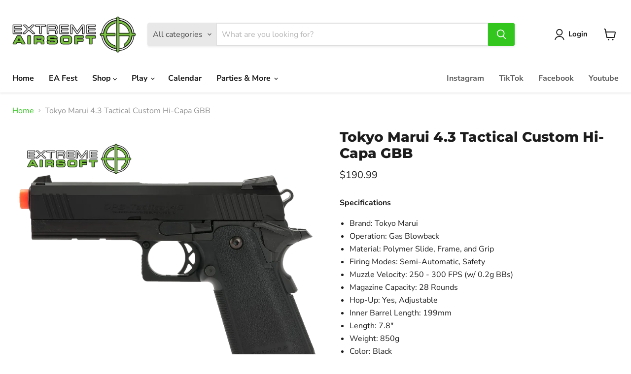

--- FILE ---
content_type: text/javascript; charset=utf-8
request_url: https://extremeairsoftri.com/products/tokyo-marui-4-3-tactical-custom-hi-capa-gbb.js
body_size: 998
content:
{"id":6680825987212,"title":"Tokyo Marui 4.3 Tactical Custom Hi-Capa GBB","handle":"tokyo-marui-4-3-tactical-custom-hi-capa-gbb","description":"\u003cb data-mce-fragment=\"1\"\u003eSpecifications\u003c\/b\u003e\u003cspan data-mce-fragment=\"1\"\u003e\u003c\/span\u003e\n\u003cul data-mce-fragment=\"1\"\u003e\n\u003cli data-mce-fragment=\"1\"\u003eBrand: Tokyo Marui\u003c\/li\u003e\n\u003cli data-mce-fragment=\"1\"\u003eOperation: Gas Blowback\u003c\/li\u003e\n\u003cli data-mce-fragment=\"1\"\u003eMaterial: Polymer Slide, Frame, and Grip\u003c\/li\u003e\n\u003cli data-mce-fragment=\"1\"\u003eFiring Modes: Semi-Automatic, Safety\u003c\/li\u003e\n\u003cli data-mce-fragment=\"1\"\u003eMuzzle Velocity: 250 - 300 FPS (w\/ 0.2g BBs)\u003c\/li\u003e\n\u003cli data-mce-fragment=\"1\"\u003eMagazine Capacity: 28 Rounds\u003c\/li\u003e\n\u003cli data-mce-fragment=\"1\"\u003eHop-Up: Yes, Adjustable\u003c\/li\u003e\n\u003cli data-mce-fragment=\"1\"\u003eInner Barrel Length: 199mm\u003c\/li\u003e\n\u003cli data-mce-fragment=\"1\"\u003eLength: 7.8\"\u003c\/li\u003e\n\u003cli data-mce-fragment=\"1\"\u003eWeight: 850g\u003c\/li\u003e\n\u003cli data-mce-fragment=\"1\"\u003eColor: Black\u003c\/li\u003e\n\u003cli data-mce-fragment=\"1\"\u003ePackage Includes: 1x Airsoft Pistol, 1X Magazine\u003c\/li\u003e\n\u003cli data-mce-fragment=\"1\"\u003eWarranty: \u003cstrong\u003eNo manufacturer's warranty\u003c\/strong\u003e\n\u003c\/li\u003e\n\u003c\/ul\u003e\n\u003cb data-mce-fragment=\"1\"\u003eFeatures\u003c\/b\u003e\u003cspan data-mce-fragment=\"1\"\u003e\u003c\/span\u003e\n\u003cul data-mce-fragment=\"1\"\u003e\n\u003cli data-mce-fragment=\"1\"\u003eHeavy duty polymer frame to withstand rigorous use.\u003c\/li\u003e\n\u003cli data-mce-fragment=\"1\"\u003eNickel plated hammer and barrel.\u003c\/li\u003e\n\u003cli data-mce-fragment=\"1\"\u003eOptional 20mm lower accessory rail for lasers and flashlights.\u003c\/li\u003e\n\u003cli data-mce-fragment=\"1\"\u003eTextured ABS grips for increased handling.\u003c\/li\u003e\n\u003cli data-mce-fragment=\"1\"\u003eBeavertail safety to decrease misfires.\u003c\/li\u003e\n\u003cli data-mce-fragment=\"1\"\u003eFront and rear serrations to assist racking.\u003c\/li\u003e\n\u003cli data-mce-fragment=\"1\"\u003eFront and rear iron sights for target acquisition.\u003c\/li\u003e\n\u003c\/ul\u003e","published_at":"2021-10-05T17:35:33-04:00","created_at":"2021-09-21T10:13:05-04:00","vendor":"Laylax USA","type":"Hi-Capas","tags":["hi cappa"],"price":19099,"price_min":19099,"price_max":19099,"available":true,"price_varies":false,"compare_at_price":null,"compare_at_price_min":0,"compare_at_price_max":0,"compare_at_price_varies":false,"variants":[{"id":39533421265036,"title":"Default Title","option1":"Default Title","option2":null,"option3":null,"sku":"TM-43HICAPA","requires_shipping":true,"taxable":true,"featured_image":null,"available":true,"name":"Tokyo Marui 4.3 Tactical Custom Hi-Capa GBB","public_title":null,"options":["Default Title"],"price":19099,"weight":2268,"compare_at_price":null,"inventory_management":"shopify","barcode":"4952839142191","requires_selling_plan":false,"selling_plan_allocations":[]}],"images":["\/\/cdn.shopify.com\/s\/files\/1\/0338\/8925\/5564\/products\/TMHiCapa4.3_8cccdbb0-712f-4d5e-8ccc-295a478585eb.png?v=1675698614","\/\/cdn.shopify.com\/s\/files\/1\/0338\/8925\/5564\/products\/TMHiCapa4.3_c7ab8e57-167c-40d2-b1ce-7de2881eb87a.png?v=1675698671","\/\/cdn.shopify.com\/s\/files\/1\/0338\/8925\/5564\/products\/HiCapa4.3wMag.png?v=1675698742","\/\/cdn.shopify.com\/s\/files\/1\/0338\/8925\/5564\/products\/TMHiCapa4.3LA.png?v=1675698882","\/\/cdn.shopify.com\/s\/files\/1\/0338\/8925\/5564\/products\/TMHiCapa.png?v=1675698929"],"featured_image":"\/\/cdn.shopify.com\/s\/files\/1\/0338\/8925\/5564\/products\/TMHiCapa4.3_8cccdbb0-712f-4d5e-8ccc-295a478585eb.png?v=1675698614","options":[{"name":"Title","position":1,"values":["Default Title"]}],"url":"\/products\/tokyo-marui-4-3-tactical-custom-hi-capa-gbb","media":[{"alt":null,"id":23817466380428,"position":1,"preview_image":{"aspect_ratio":1.0,"height":1512,"width":1512,"src":"https:\/\/cdn.shopify.com\/s\/files\/1\/0338\/8925\/5564\/products\/TMHiCapa4.3_8cccdbb0-712f-4d5e-8ccc-295a478585eb.png?v=1675698614"},"aspect_ratio":1.0,"height":1512,"media_type":"image","src":"https:\/\/cdn.shopify.com\/s\/files\/1\/0338\/8925\/5564\/products\/TMHiCapa4.3_8cccdbb0-712f-4d5e-8ccc-295a478585eb.png?v=1675698614","width":1512},{"alt":null,"id":23817468313740,"position":2,"preview_image":{"aspect_ratio":1.0,"height":1512,"width":1512,"src":"https:\/\/cdn.shopify.com\/s\/files\/1\/0338\/8925\/5564\/products\/TMHiCapa4.3_c7ab8e57-167c-40d2-b1ce-7de2881eb87a.png?v=1675698671"},"aspect_ratio":1.0,"height":1512,"media_type":"image","src":"https:\/\/cdn.shopify.com\/s\/files\/1\/0338\/8925\/5564\/products\/TMHiCapa4.3_c7ab8e57-167c-40d2-b1ce-7de2881eb87a.png?v=1675698671","width":1512},{"alt":null,"id":23817470148748,"position":3,"preview_image":{"aspect_ratio":1.0,"height":1512,"width":1512,"src":"https:\/\/cdn.shopify.com\/s\/files\/1\/0338\/8925\/5564\/products\/HiCapa4.3wMag.png?v=1675698742"},"aspect_ratio":1.0,"height":1512,"media_type":"image","src":"https:\/\/cdn.shopify.com\/s\/files\/1\/0338\/8925\/5564\/products\/HiCapa4.3wMag.png?v=1675698742","width":1512},{"alt":null,"id":23817473360012,"position":4,"preview_image":{"aspect_ratio":1.0,"height":1512,"width":1512,"src":"https:\/\/cdn.shopify.com\/s\/files\/1\/0338\/8925\/5564\/products\/TMHiCapa4.3LA.png?v=1675698882"},"aspect_ratio":1.0,"height":1512,"media_type":"image","src":"https:\/\/cdn.shopify.com\/s\/files\/1\/0338\/8925\/5564\/products\/TMHiCapa4.3LA.png?v=1675698882","width":1512},{"alt":null,"id":23817473851532,"position":5,"preview_image":{"aspect_ratio":1.0,"height":1512,"width":1512,"src":"https:\/\/cdn.shopify.com\/s\/files\/1\/0338\/8925\/5564\/products\/TMHiCapa.png?v=1675698929"},"aspect_ratio":1.0,"height":1512,"media_type":"image","src":"https:\/\/cdn.shopify.com\/s\/files\/1\/0338\/8925\/5564\/products\/TMHiCapa.png?v=1675698929","width":1512}],"requires_selling_plan":false,"selling_plan_groups":[]}

--- FILE ---
content_type: text/javascript; charset=utf-8
request_url: https://extremeairsoftri.com/products/tokyo-marui-4-3-tactical-custom-hi-capa-gbb.js
body_size: 1411
content:
{"id":6680825987212,"title":"Tokyo Marui 4.3 Tactical Custom Hi-Capa GBB","handle":"tokyo-marui-4-3-tactical-custom-hi-capa-gbb","description":"\u003cb data-mce-fragment=\"1\"\u003eSpecifications\u003c\/b\u003e\u003cspan data-mce-fragment=\"1\"\u003e\u003c\/span\u003e\n\u003cul data-mce-fragment=\"1\"\u003e\n\u003cli data-mce-fragment=\"1\"\u003eBrand: Tokyo Marui\u003c\/li\u003e\n\u003cli data-mce-fragment=\"1\"\u003eOperation: Gas Blowback\u003c\/li\u003e\n\u003cli data-mce-fragment=\"1\"\u003eMaterial: Polymer Slide, Frame, and Grip\u003c\/li\u003e\n\u003cli data-mce-fragment=\"1\"\u003eFiring Modes: Semi-Automatic, Safety\u003c\/li\u003e\n\u003cli data-mce-fragment=\"1\"\u003eMuzzle Velocity: 250 - 300 FPS (w\/ 0.2g BBs)\u003c\/li\u003e\n\u003cli data-mce-fragment=\"1\"\u003eMagazine Capacity: 28 Rounds\u003c\/li\u003e\n\u003cli data-mce-fragment=\"1\"\u003eHop-Up: Yes, Adjustable\u003c\/li\u003e\n\u003cli data-mce-fragment=\"1\"\u003eInner Barrel Length: 199mm\u003c\/li\u003e\n\u003cli data-mce-fragment=\"1\"\u003eLength: 7.8\"\u003c\/li\u003e\n\u003cli data-mce-fragment=\"1\"\u003eWeight: 850g\u003c\/li\u003e\n\u003cli data-mce-fragment=\"1\"\u003eColor: Black\u003c\/li\u003e\n\u003cli data-mce-fragment=\"1\"\u003ePackage Includes: 1x Airsoft Pistol, 1X Magazine\u003c\/li\u003e\n\u003cli data-mce-fragment=\"1\"\u003eWarranty: \u003cstrong\u003eNo manufacturer's warranty\u003c\/strong\u003e\n\u003c\/li\u003e\n\u003c\/ul\u003e\n\u003cb data-mce-fragment=\"1\"\u003eFeatures\u003c\/b\u003e\u003cspan data-mce-fragment=\"1\"\u003e\u003c\/span\u003e\n\u003cul data-mce-fragment=\"1\"\u003e\n\u003cli data-mce-fragment=\"1\"\u003eHeavy duty polymer frame to withstand rigorous use.\u003c\/li\u003e\n\u003cli data-mce-fragment=\"1\"\u003eNickel plated hammer and barrel.\u003c\/li\u003e\n\u003cli data-mce-fragment=\"1\"\u003eOptional 20mm lower accessory rail for lasers and flashlights.\u003c\/li\u003e\n\u003cli data-mce-fragment=\"1\"\u003eTextured ABS grips for increased handling.\u003c\/li\u003e\n\u003cli data-mce-fragment=\"1\"\u003eBeavertail safety to decrease misfires.\u003c\/li\u003e\n\u003cli data-mce-fragment=\"1\"\u003eFront and rear serrations to assist racking.\u003c\/li\u003e\n\u003cli data-mce-fragment=\"1\"\u003eFront and rear iron sights for target acquisition.\u003c\/li\u003e\n\u003c\/ul\u003e","published_at":"2021-10-05T17:35:33-04:00","created_at":"2021-09-21T10:13:05-04:00","vendor":"Laylax USA","type":"Hi-Capas","tags":["hi cappa"],"price":19099,"price_min":19099,"price_max":19099,"available":true,"price_varies":false,"compare_at_price":null,"compare_at_price_min":0,"compare_at_price_max":0,"compare_at_price_varies":false,"variants":[{"id":39533421265036,"title":"Default Title","option1":"Default Title","option2":null,"option3":null,"sku":"TM-43HICAPA","requires_shipping":true,"taxable":true,"featured_image":null,"available":true,"name":"Tokyo Marui 4.3 Tactical Custom Hi-Capa GBB","public_title":null,"options":["Default Title"],"price":19099,"weight":2268,"compare_at_price":null,"inventory_management":"shopify","barcode":"4952839142191","requires_selling_plan":false,"selling_plan_allocations":[]}],"images":["\/\/cdn.shopify.com\/s\/files\/1\/0338\/8925\/5564\/products\/TMHiCapa4.3_8cccdbb0-712f-4d5e-8ccc-295a478585eb.png?v=1675698614","\/\/cdn.shopify.com\/s\/files\/1\/0338\/8925\/5564\/products\/TMHiCapa4.3_c7ab8e57-167c-40d2-b1ce-7de2881eb87a.png?v=1675698671","\/\/cdn.shopify.com\/s\/files\/1\/0338\/8925\/5564\/products\/HiCapa4.3wMag.png?v=1675698742","\/\/cdn.shopify.com\/s\/files\/1\/0338\/8925\/5564\/products\/TMHiCapa4.3LA.png?v=1675698882","\/\/cdn.shopify.com\/s\/files\/1\/0338\/8925\/5564\/products\/TMHiCapa.png?v=1675698929"],"featured_image":"\/\/cdn.shopify.com\/s\/files\/1\/0338\/8925\/5564\/products\/TMHiCapa4.3_8cccdbb0-712f-4d5e-8ccc-295a478585eb.png?v=1675698614","options":[{"name":"Title","position":1,"values":["Default Title"]}],"url":"\/products\/tokyo-marui-4-3-tactical-custom-hi-capa-gbb","media":[{"alt":null,"id":23817466380428,"position":1,"preview_image":{"aspect_ratio":1.0,"height":1512,"width":1512,"src":"https:\/\/cdn.shopify.com\/s\/files\/1\/0338\/8925\/5564\/products\/TMHiCapa4.3_8cccdbb0-712f-4d5e-8ccc-295a478585eb.png?v=1675698614"},"aspect_ratio":1.0,"height":1512,"media_type":"image","src":"https:\/\/cdn.shopify.com\/s\/files\/1\/0338\/8925\/5564\/products\/TMHiCapa4.3_8cccdbb0-712f-4d5e-8ccc-295a478585eb.png?v=1675698614","width":1512},{"alt":null,"id":23817468313740,"position":2,"preview_image":{"aspect_ratio":1.0,"height":1512,"width":1512,"src":"https:\/\/cdn.shopify.com\/s\/files\/1\/0338\/8925\/5564\/products\/TMHiCapa4.3_c7ab8e57-167c-40d2-b1ce-7de2881eb87a.png?v=1675698671"},"aspect_ratio":1.0,"height":1512,"media_type":"image","src":"https:\/\/cdn.shopify.com\/s\/files\/1\/0338\/8925\/5564\/products\/TMHiCapa4.3_c7ab8e57-167c-40d2-b1ce-7de2881eb87a.png?v=1675698671","width":1512},{"alt":null,"id":23817470148748,"position":3,"preview_image":{"aspect_ratio":1.0,"height":1512,"width":1512,"src":"https:\/\/cdn.shopify.com\/s\/files\/1\/0338\/8925\/5564\/products\/HiCapa4.3wMag.png?v=1675698742"},"aspect_ratio":1.0,"height":1512,"media_type":"image","src":"https:\/\/cdn.shopify.com\/s\/files\/1\/0338\/8925\/5564\/products\/HiCapa4.3wMag.png?v=1675698742","width":1512},{"alt":null,"id":23817473360012,"position":4,"preview_image":{"aspect_ratio":1.0,"height":1512,"width":1512,"src":"https:\/\/cdn.shopify.com\/s\/files\/1\/0338\/8925\/5564\/products\/TMHiCapa4.3LA.png?v=1675698882"},"aspect_ratio":1.0,"height":1512,"media_type":"image","src":"https:\/\/cdn.shopify.com\/s\/files\/1\/0338\/8925\/5564\/products\/TMHiCapa4.3LA.png?v=1675698882","width":1512},{"alt":null,"id":23817473851532,"position":5,"preview_image":{"aspect_ratio":1.0,"height":1512,"width":1512,"src":"https:\/\/cdn.shopify.com\/s\/files\/1\/0338\/8925\/5564\/products\/TMHiCapa.png?v=1675698929"},"aspect_ratio":1.0,"height":1512,"media_type":"image","src":"https:\/\/cdn.shopify.com\/s\/files\/1\/0338\/8925\/5564\/products\/TMHiCapa.png?v=1675698929","width":1512}],"requires_selling_plan":false,"selling_plan_groups":[]}